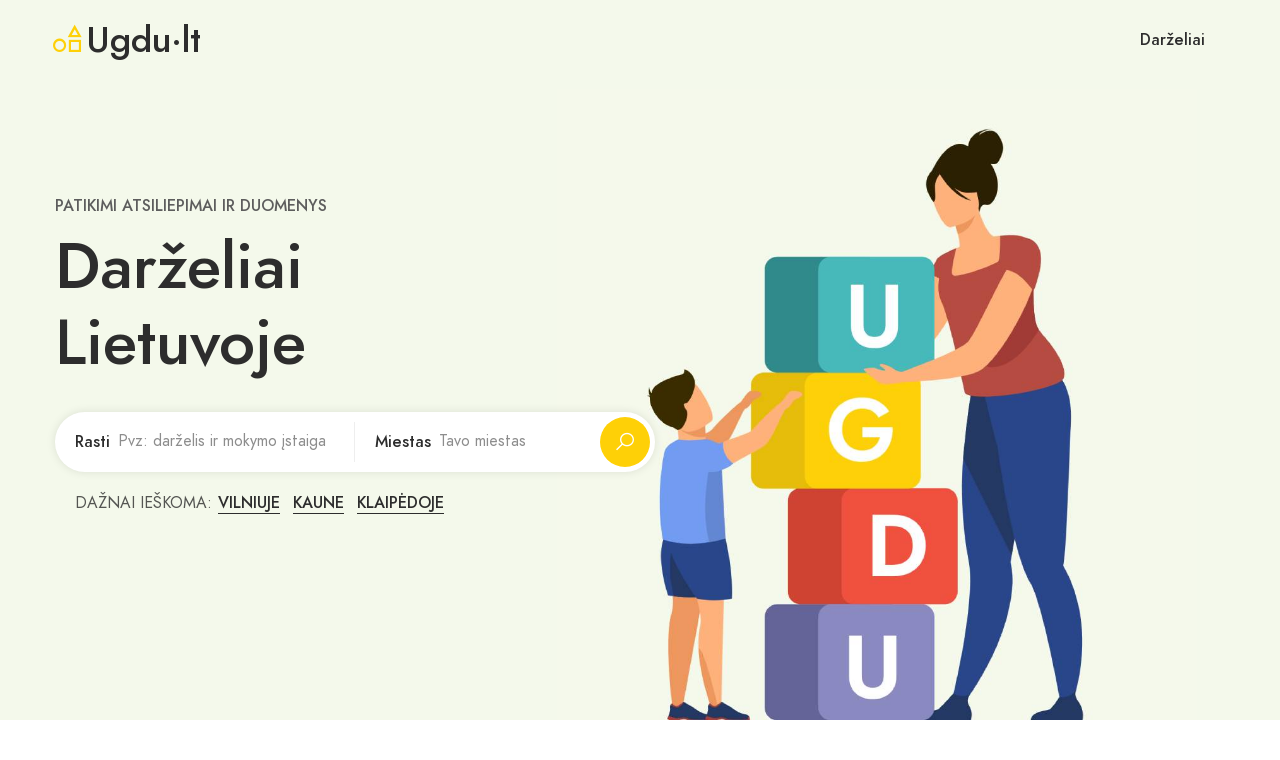

--- FILE ---
content_type: text/html; charset=UTF-8
request_url: https://ugdu.lt/
body_size: 3594
content:
<!DOCTYPE html><html lang="lt" xmlns="http://www.w3.org/1999/xhtml">
  <head>
    <meta http-equiv="Content-Type" content="text/html; charset=utf-8" />
    <meta charset="UTF-8" />

    <title>Ugdu.lt - darželiai ir mokymo įstaigos Lietuvoje</title>
    <meta name="apple-mobile-web-app-title" content="Ugdu.lt - darželiai ir mokymo įstaigos Lietuvoje" />    <meta property="og:title" content="Ugdu.lt - darželiai ir mokymo įstaigos Lietuvoje" />    <meta property="og:site_name" content="Ugdu.lt" />
            <meta property="og:description" content="Ugdu.lt - darželiai ir mokymo įstaigos Lietuvoje" />
    <meta name="description" content="Ugdu.lt - darželiai ir mokymo įstaigos Lietuvoje" />
    <meta name="keywords" content="atsiliepimai, darzeliai, mokyklos" />
    <meta name="author" content="Probo, UAB (s2s.lt)" />
    <meta name="robots" content="index, follow" />
    <meta name="classification" content="darzeliai, mokyklos" />
    <meta name="viewport" content="width=device-width, initial-scale=1.0, minimum-scale=1.0, maximum-scale=1.0, user-scalable=no" />
    
    <meta name="verify-paysera" content="" />
    <!-- favicons -->
    <link rel="apple-touch-icon" sizes="180x180" href="/public/images/apple-touch-icon.png" />
    <link rel="icon" type="image/png" sizes="32x32" href="/public/images/favicon-32x32.png" />
    <link rel="icon" type="image/png" sizes="16x16" href="/public/images/favicon-16x16.png" />
    <link rel="manifest" href="/public/site.webmanifest" />
    <link rel="mask-icon" href="/public/images/safari-pinned-tab.svg" color="#5bbad5" />
    <meta name="msapplication-TileColor" content="#ffffff" />
    <meta name="theme-color" content="#ffffff" />
    <link rel="shortcut icon" href="/public/images/favicon.ico" />
    <!-- Style CSS -->
    <link rel="stylesheet" type="text/css" href="/public/fonts/jost/stylesheet.css" />
    <link rel="stylesheet" type="text/css" href="/public/libs/line-awesome/css/line-awesome.min.css" />
    <link rel="stylesheet" type="text/css" href="/public/libs/fontawesome-pro/css/fontawesome.css" />
    <link rel="stylesheet" type="text/css" href="/public/libs/bootstrap/css/bootstrap.min.css" />
<!--    <link rel="stylesheet" type="text/css" href="/public/libs/slick/slick-theme.css" />
    <link rel="stylesheet" type="text/css" href="/public/libs/slick/slick.css" />-->
<!--    <link rel="stylesheet" type="text/css" href="/public/libs/quilljs/css/quill.bubble.css" />
    <link rel="stylesheet" type="text/css" href="/public/libs/quilljs/css/quill.core.css" />-->
<!--    <link rel="stylesheet" type="text/css" href="/public/libs/quilljs/css/quill.snow.css" />-->
    <link rel="stylesheet" type="text/css" href="/public/libs/datetimepicker/jquery.datetimepicker.min.css" />
<!--    <link rel="stylesheet" type="text/css" href="/public/libs/venobox/venobox.css" />-->
    <link rel="stylesheet" type="text/css" href="/public/css/style.css" />
    <link rel="stylesheet" type="text/css" href="/public/css/responsive.css" />
    <script type="text/javascript">
      function addScript( url, callback ) {
        var script = document.createElement( 'script' );
        if( callback ) script.onload = callback;
        script.type = 'text/javascript';
        script.src = url;
        document.body.appendChild( script );  
      }
    </script>
    <!-- Google Analytics -->
    <script async src="https://www.googletagmanager.com/gtag/js?id=G-VYF568LN80"></script>
    <script>
      window.dataLayer = window.dataLayer || [];
      function gtag() {
        dataLayer.push(arguments);
      }
      gtag('js', new Date());

      gtag('config', 'G-VYF568LN80');
    </script>
  </head>
  
  <body >
    <div id="wrapper" itemscope itemtype="http://schema.org/WebPage">
      <header id="header" class="site-header float-header" itemtype="http://schema.org/WPHeader" itemscope>
  <div class="container-fluid">
    <div class="row">
      <div class="col-xl-6 col-5">
        <div class="site">
          <div class="site__brand">
            <a title="Logo" href="/" class="site__brand__text"><i class="las la-shapes" style="color: #FED007;"></i>Ugdu·lt</a>
          </div><!-- .site__brand -->

        </div><!-- .site -->
      </div><!-- .col-md-6 -->
      <div class="col-xl-6 col-7">
        <div class="right-header align-right">
  <nav class="main-menu" itemtype="http://schema.org/SiteNavigationElement" itemscope>
    <ul>
      <li>
        <a href="/darzeliai" title="Darželiai">Darželiai</a>
      </li>
    </ul>
  </nav>
  <div class="right-header__search">
    <a title="Search" href="#" class="search-open">
      <i class="las la-search la-24-black"></i>
    </a>
    <div class="site__search">
      <a title="Uždaryti" href="#" class="search__close">
        <i class="la la-times"></i>
      </a><!-- .search__close -->
      <form action="/darzeliai" class="site__search__form" method="GET">
        <div class="site__search__field">
          <span class="site__search__icon">
            <i class="las la-search la-24-black"></i>
          </span><!-- .site__search__icon -->
          <input class="site__search__input" type="text" name="what" placeholder="Rask darželius">
        </div><!-- .search__input -->
      </form><!-- .search__form -->
    </div><!-- .site__search -->
  </div>
</div><!-- .right-header -->      </div><!-- .col-md-6 -->
    </div><!-- .row -->
  </div><!-- .container-fluid -->
</header><!-- .site-header -->
      <!-- application/views/scripts/index/index.phtml -->

<main id="main" class="site-main">
  <section class="site-banner layout-03" style="background-image: url(/public/images/assets/main-alt.jpg);">
    <div class="container">
      <div class="site-banner__content">
        <p>Patikimi atsiliepimai ir duomenys</p>
        <h1 class="site-banner__title">Darželiai<br />Lietuvoje</h1>
        <form action="/darzeliai" method="get" class="site-banner__search layout-02">
          <div class="field-input">
            <label for="s">Rasti</label>
            <input class="site-banner__search__input open-suggestion" id="s" type="text" name="what" placeholder="Pvz: darželis ir mokymo įstaiga" autocomplete="off">
          </div><!-- .site-banner__search__input -->
          <div class="field-input">
            <label for="loca">Miestas</label>
            <input class="site-banner__search__input open-suggestion" id="loca" type="text" name="where" placeholder="Tavo miestas" autocomplete="off">
            <div class="search-suggestions location-suggestions">
              <ul>
                                  <li><a href="/vilnius"><span>Vilnius</span></a></li>
                                  <li><a href="/kaunas"><span>Kaunas</span></a></li>
                                  <li><a href="/klaipeda"><span>Klaipėda</span></a></li>
                                  <li><a href="/siauliai"><span>Šiauliai</span></a></li>
                                  <li><a href="/darzeliai?what=&where=panevezys"><span>Panevėžys</span></a></li>
                                  <li><a href="/darzeliai?what=&where=alytus"><span>Alytus</span></a></li>
                                  <li><a href="/darzeliai?what=&where=marijampole"><span>Marijampolė</span></a></li>
                                  <li><a href="/darzeliai?what=&where=mazeikiai"><span>Mažeikiai</span></a></li>
                                  <li><a href="/darzeliai?what=&where=jonava"><span>Jonava</span></a></li>
                                  <li><a href="/darzeliai?what=&where=utena"><span>Utena</span></a></li>
                              </ul>
            </div>
          </div><!-- .site-banner__search__input -->
          <div class="field-submit">
            <button><i class="las la-search la-24-black"></i></button>
          </div>
        </form><!-- .site-banner__search -->
        <p class="site-banner__meta">
          <span>Dažnai ieškoma:</span>
                      <a title="Darželiai Vilniuje" href="/vilnius">Vilniuje</a>
                        <a title="Darželiai Kaune" href="/kaunas">Kaune</a>
                        <a title="Darželiai Klaipėdoje" href="/klaipeda">Klaipėdoje</a>
                    </p><!-- .site-banner__meta -->
      </div><!-- .site-banner__content -->
    </div>
  </section><!-- .site-banner -->

  
<section class="cities">
  <div class="container">
    <h2 class="cities__title title offset-item">Darželiai pagal miestus</h2>

    <div class="cities__content offset-item">
      <div class="row">

        <div class="col-lg-3 col-sm-6">
  <div class="cities__item hover__box">
    <div class="cities__thumb hover__box__thumb">
      <a title="Vilnius" href="/vilnius">
        <img src="/public/images/city/vilnius.jpg" alt="Vilnius">
      </a>
    </div>
    <h4 class="cities__name">
      <a title="Vilnius" href="/vilnius">
        Vilnius      </a>
    </h4>
    <div class="cities__info">
      <h3 class="cities__capital">
        <a title="Darželiai Vilniuje" href="/vilnius">
          Darželiai Vilniuje        </a>
      </h3>
      <p class="cities__number">554866 gyventojų</p>
    </div>
  </div><!-- .cities__item -->
</div><div class="col-lg-3 col-sm-6">
  <div class="cities__item hover__box">
    <div class="cities__thumb hover__box__thumb">
      <a title="Kaunas" href="/kaunas">
        <img src="/public/images/city/kaunas.jpg" alt="Kaunas">
      </a>
    </div>
    <h4 class="cities__name">
      <a title="Kaunas" href="/kaunas">
        Kaunas      </a>
    </h4>
    <div class="cities__info">
      <h3 class="cities__capital">
        <a title="Darželiai Kaune" href="/kaunas">
          Darželiai Kaune        </a>
      </h3>
      <p class="cities__number">292789 gyventojų</p>
    </div>
  </div><!-- .cities__item -->
</div><div class="col-lg-3 col-sm-6">
  <div class="cities__item hover__box">
    <div class="cities__thumb hover__box__thumb">
      <a title="Klaipėda" href="/klaipeda">
        <img src="/public/images/city/klaipeda.jpg" alt="Klaipėda">
      </a>
    </div>
    <h4 class="cities__name">
      <a title="Klaipėda" href="/klaipeda">
        Klaipėda      </a>
    </h4>
    <div class="cities__info">
      <h3 class="cities__capital">
        <a title="Darželiai Klaipėdoje" href="/klaipeda">
          Darželiai Klaipėdoje        </a>
      </h3>
      <p class="cities__number">149431 gyventojų</p>
    </div>
  </div><!-- .cities__item -->
</div><div class="col-lg-3 col-sm-6">
  <div class="cities__item hover__box">
    <div class="cities__thumb hover__box__thumb">
      <a title="Šiauliai" href="/siauliai">
        <img src="/public/images/city/siauliai.jpg" alt="Šiauliai">
      </a>
    </div>
    <h4 class="cities__name">
      <a title="Šiauliai" href="/siauliai">
        Šiauliai      </a>
    </h4>
    <div class="cities__info">
      <h3 class="cities__capital">
        <a title="Darželiai Šiauliuose" href="/siauliai">
          Darželiai Šiauliuose        </a>
      </h3>
      <p class="cities__number">101854 gyventojų</p>
    </div>
  </div><!-- .cities__item -->
</div>        <div class="align-center"><a href="/miestai" class="btn btn-border">Kiti miestai</a></div>

      </div>
    </div><!-- .cities__content -->
  </div>
</section><!-- .cities -->
  <section class="banner-contact">
  <div class="container">
    <div class="banner-inner">
      <h2>Darželiai Lietuvoje. Šalia tavęs.</h2>
    </div>
  </div>
</section><!-- .banner-wrap -->
</main><!-- .site-main -->

<footer id="footer" class="footer" itemtype="http://schema.org/WPFooter" itemscope>
  <div class="container">
    <div class="footer__top">
      <div class="row">
        <div class="col-lg-5">
          <div class="footer__top__info">
            <a title="Logo" href="https://gydo.lt" class="footer__top__info__text"><i class="las la-shapes" style="color: #FED007;"></i>Ugdu·lt</a>
            <p class="footer__top__info__desc">Darželiai Lietuvoje, šalia tavęs.</p>
          </div>
        </div>
        <div class="col-lg-4">
          <aside class="footer__top__nav">
            <h3>Miestai</h3>
            <ul>
                            <li class="d-inline me-3"><a href="/vilnius"><span>Vilnius</span></a></li>
                              <li class="d-inline me-3"><a href="/kaunas"><span>Kaunas</span></a></li>
                              <li class="d-inline me-3"><a href="/klaipeda"><span>Klaipėda</span></a></li>
                              <li class="d-inline me-3"><a href="/siauliai"><span>Šiauliai</span></a></li>
                
              <li class="mt-2"><a href="/miestai">Kiti miestai</a></li>
            </ul>
          </aside>
        </div>
        <div class="col-lg-3">
          <aside class="footer__top__nav footer__top__nav--contact">
            <p><a href="/reklama">Reklama</a></p>
            <p><a href="/privatumas">Privatumo politika</a></p>
            <p><a href="/taisykles">Taisyklės</a></p>
            <p>Email: <a href="/cdn-cgi/l/email-protection" class="__cf_email__" data-cfemail="99f0f7fff6d9ecfefdecb7f5ed">[email&#160;protected]</a></p>
          </aside>
        </div>
      </div>
    </div><!-- .top-footer -->
    <div class="footer__bottom">
      <div class="footer__bottom__copyright d-flex justify-content-between">
        <div>
          <?php=date('Y')?> &copy; <i class="las la-shapes" style="color: #FED007;"></i><a title="Ugdu.lt" href="https://ugdu.lt">Ugdu.lt</a>. Sukurta  <i class="las la-flag text-success"></i> Lietuvoje. 
          / <a title="Gydytojų atsiliepimai" href="https://gydo.lt" rel="dofollow">Gydytojų atsiliepimai</a>
        </div>
        <div>
          Sprendimas: <a href="htttps://probo.lt" title="IT sprendimai" rel="follow">PROBO</a>
        </div>
      </div>
    </div><!-- .top-footer -->
  </div><!-- .container -->
</footer>    </div>
    <!-- Javascript -->
    <script data-cfasync="false" src="/cdn-cgi/scripts/5c5dd728/cloudflare-static/email-decode.min.js"></script><script src="/public/js/jquery-1.12.4.min.js"></script>
    <script src="/public/js/bootstrap/bootstrap.min.js"></script>
<!--    <script src="/public/libs/slick/slick.min.js"></script>-->
        <script src="/public/libs/waypoints/jquery.waypoints.min.js"></script>
    <!-- orther script -->
    <script src="/public/js/main.js"></script>

    <!-- EO Javascript -->
  <script defer src="https://static.cloudflareinsights.com/beacon.min.js/vcd15cbe7772f49c399c6a5babf22c1241717689176015" integrity="sha512-ZpsOmlRQV6y907TI0dKBHq9Md29nnaEIPlkf84rnaERnq6zvWvPUqr2ft8M1aS28oN72PdrCzSjY4U6VaAw1EQ==" data-cf-beacon='{"version":"2024.11.0","token":"5bb7dd8acb15419cb89d6e0ed0b4f2d7","r":1,"server_timing":{"name":{"cfCacheStatus":true,"cfEdge":true,"cfExtPri":true,"cfL4":true,"cfOrigin":true,"cfSpeedBrain":true},"location_startswith":null}}' crossorigin="anonymous"></script>
</body>
</html>

--- FILE ---
content_type: text/css
request_url: https://ugdu.lt/public/css/responsive.css
body_size: 7075
content:
@media only screen and (max-width: 1500px) {
	.business-main.home-main .slick-sliders{
		padding: 0 50px;
	}
	.business-main .slick-nav>div{
		left: 0 !important;
	}
	.business-main .slick-nav .slick-nav__next{
		right: 0 !important;
	}
	.business-main.home-main .site-banner:after{
		content: '';
		background-size: 125%;
	}
	.site__search.layout-02{
		max-width: 400px;
	}
	.site-banner__search.layout-02 .field-input:nth-child(1),
	.site-banner__search.layout-02 .field-input:nth-child(2){
		-webkit-box-flex: 0;
	    -ms-flex: 0 0 50%;
	    flex: 0 0 50%;
	    max-width: 50%;
	}
	.site__search.layout-02 .site-banner__search.layout-02 .field-input label{
		display: none !important;
	}
	.site__search.layout-02 .site-banner__search.layout-02 .site-banner__search__input::placeholder{
		opacity: 1;
		color: #2d2d2d;
    	font-family: "Jost";
	}
	.site__search.layout-02 .site-banner__search.layout-02 .site-banner__search__input:-ms-input-placeholder{
		opacity: 1;
		color: #2d2d2d;
    	font-family: "Jost";
	}
	.site__search.layout-02 .site-banner__search.layout-02 .site-banner__search__input::-ms-input-placeholder{
		opacity: 1;
		color: #2d2d2d;
    	font-family: "Jost";
	}
	.site__search.layout-02 .site-banner__search.layout-02 .search-suggestions li a{
		padding: 8px 10px;
	}
	.archive-city .col-left{
		padding: 40px 20px 60px;
		margin: 0;
	}
}
@media only screen and (min-width: 1200px) {
	.container{
		max-width: 1200px;
	}
}
@media only screen and (max-width: 1200px) {
	.site__search{
		max-width: 200px;
	}
	.right-header > div{
		margin-right: 18px;
	}
	.widget-post .post img{
		width: 100px;
		height: 100px;
	}
	.widget-post .post .post__info h3{
		font-size: 15px;
	}
	.place-04 .hightlight-grid .place__amenities,
	.place-04 .hightlight-grid .hightlight-count{
		margin-right: 0;
		-webkit-box-flex: 0;
	    -ms-flex: 0 0 20%;
	    flex: 0 0 20%;
	    max-width: 20%;
	    text-align: center;
	}
	.place-04 .hightlight-grid .place__button{
		margin-top: 15px;
	}
	.place-04 .hightlight-grid .place__amenities:nth-child(4){
		margin-right: 0;
	}
	.company-info>img {
	    -webkit-box-flex: 0;
	    -ms-flex: 0 0 50%;
	    flex: 0 0 50%;
	    max-width: 50%;
	}
	.area-places .place-item{
		-webkit-box-flex: 0;
	    -ms-flex: 0 0 100%;
	    flex: 0 0 100%;
	    max-width: 100%;
	}
	.page-title.layout-2:after{
		background-image: radial-gradient(circle at 91% 3%, transparent calc(400px + 1px), #23d3d3 calc(400px + 2px));
	}
	.place-04 .hightlight-grid{
		flex-wrap: wrap;
	}
	.pricing-item .btn{
		padding: 0 25px;
	}
	.member-place-list th,
	.member-place-list td{
		padding: 15px 10px;
	}
	.member-place-list.owner-booking td.place-action a{
		margin-bottom: 10px;
	}
	.business-main.home-main .site-banner:after{
		content: '';
		background-size: 145%;
		height: 35px;
	}
	.main-primary .top-area-filter{
		flex-wrap: wrap;
	    justify-content: flex-end;
	    line-height: 40px;
	}
	.select-box .filter-control:after{
		line-height: 27px;
	}
	.filter.layout-02 .select-box .filter-control:after{
		line-height: normal;
	}
	.site__search.layout-02{
		max-width: 280px;
	}
	.site__search.layout-02 .site-banner__search.layout-02 .search-suggestions li a{
		padding: 2px 10px;
		font-size: 14px;
	}
	.mtf-grid .flex-item{
		-webkit-box-flex: 0;
	    -ms-flex: 0 0 33.33%;
	    flex: 0 0 33.33%;
	    max-width: 33.33%;
	}
	.banner-wrap .banner-content h1{
		font-size: 57px;
	    max-width: 390px;
	}
	.cuisine-slider .item img{
		height: 210px;
	}
	.cities .entry-details h3{
		font-size: 28px;
	}
	.featured-inner .flex-col:first-child span.entry-thumb{
		display: block;
		height: 100%;
	}
	.featured-inner .flex-col:first-child img{
		height: -webkit-fill-available;
	}
}
@media only screen and (min-width: 992px) {
	.popup--left .popup__user,
	.popup--left .popup__destinations,
	.popup--left .popup__button{
		display: none;
	}
}
@media only screen and (max-width: 992px) {
	.right-header .right-header__destinations,
	.right-header .right-header__login,
	.right-header .right-header__signup,
	.right-header .right-header__button{
		display: none;
	}
	.right-header .right-header__minicart{
		margin-right: 0;
	}
	.right-header .right-header__search{
		display: inline-block;
		margin-right: 0;
	}
	.right-header__minicart .right-header__number{
		display: none;
	}
	.site__search{
		position: fixed;
		top: -100%;
		left: 0;
		right: 0;
		width: 100%;
		max-width: 100%;
		background-color: #fff;
		padding: 30px 55px 30px 25px;
		z-index: 9;
		transition: all 0.3s;
		opacity: 0;
		visibility: hidden;
	}
	.site__search.open{
		top: 0;
		opacity: 1;
		visibility: visible;
		transition: all 0.3s;
	}
	.site__search.open .search__close{
		display: block;
	}
	.site__search .site__search__form{
		border-bottom: 0;
		padding-bottom: 0;
	}
	.site__search .site__search__field{
		line-height: 0;
	}
	.site__search .site__search__field input{
		height: 20px;
		line-height: 20px;
	}
	.site-header .container-fluid{
		padding-left: 25px;
		padding-right: 25px;
	}
	.site-banner .site-banner__content{
		left: 25px;
		right: 25px;
	}
	.container{
		padding-left: 25px;
		padding-right: 25px;
	}
	.footer__top__info,
	.footer__top__nav{
		margin-bottom: 40px;
	}
	.footer__top__nav--contact{
		margin-bottom: 0;
	}
	.footer__top__nav--contact li{
		margin-bottom: 0;
	}
	.footer__top{
		padding: 60px 0 40px;
	}
	.related-post .related-grid{
		flex-wrap: wrap;
	}
	.page-title--small{
		background-position: center right -480px;
    	background-size: cover;
	}
	.sidebar,
	.intro__meta{
		margin-top: 30px;
	}
	.intro__meta .col-md-4:first-child .intro__meta__item{
		border-left: 0;
	}
	.place__amenities span{
		margin-left: 5px;
	}
	.shop-details__addcart button{
		padding: 0 55px;
	}
	.other-products__content .col-lg-3:nth-child(2n) .shop__products__item,
	.shop__products .col-lg-3:nth-child(2n) .shop__products__item{
		border-right: 0;
	}
	.place-04 .place__left{
		padding-right: 0;
	}
	.company-info{
		display: block;
	}
	.company-info>img{
		-webkit-box-flex: 0;
	    -ms-flex: 0 0 100%;
	    flex: 0 0 100%;
	    max-width: 100%;
	    margin-bottom: 20px;
	}
	.company-info .ci-content{
		padding: 0;
	}
	.member-filter .field-select{
		max-width: 120px;
	}
	.isotope__nav{
		overflow: scroll;
	}
	.isotope__nav ul{
		display: -webkit-box;
	    display: -ms-flexbox;
	    display: flex;
	    width: 810px;
	}
	.home-header .site__menu__icon{
		display: inline-block !important;
		vertical-align: -4px;
	}
	.page-title.layout-2:before{
		content: '';
		display: none;
	}
	.page-title.layout-2 .page-title-info{
		max-width: 100%;
		text-align: center;
	}
	.page-title.layout-2 .page-title__content{
		text-align: center;
		margin-bottom: 60px;
	}
	.page-title.layout-2 .page-title-info{
		position: static;
	}
	.page-title.layout-2 .page-title-bottom{
		position: absolute;
		left: 0;
		right: 0;
		bottom: 0;
		margin-top: 0;
		padding: 25px 0;
		background-color: #23d3d3;
	}
	.page-title.layout-2 .page-title-bottom .intro__meta{
		margin-top: 0;
	}
	.page-title.layout-2 .intro__meta__item{
		padding: 0 15px;
	}
	.right-header .right-header__search i{
		font-size: 24px;
	}
	.archive-city .archive-filter,
	.archive-city .col-right{
		position: fixed;
		top: 0;
		left: 0;
		bottom: 0;
		right: 0;
		flex: 0 0 100%;
    	max-width: 100%;
    	background-color: #fff;
    	z-index: 999;
    	overflow-y: scroll;
    	padding: 30px;
    	display: none;
	}
	.place-item.layout-02 .place-thumb img{
		width: 100%;
	}
	.filter-mobile{
		display: -webkit-box;
	    display: -ms-flexbox;
	    display: flex;
	}
	.archive-city .col-left{
		padding: 0;
		margin-left: 0;
		margin-right: 0;
	}
	.main-primary{
		padding: 30px 15px;
		max-width: 720px;
		margin: 0 auto;
	}
	.archive-city .col-right .filter-head{
		display: -webkit-box;
	    display: -ms-flexbox;
	    display: flex;
	}
	.main-primary .filter-control{
		display: none;
	}
	.archive-filter form{
		display: none;
	}
	.widget-reservation-mini{
		position: fixed;
	    bottom: -100%;
	    left: 0;
	    display: flex;
	    right: 0;
	    z-index: 1000;
	    background-color: #fff;
	    justify-content: space-between;
	    align-items: center;
	    padding: 20px;
	    box-shadow: 0 0 20px 0 rgba(0, 0, 0, 0.1);
	    border: 1px solid #eeeeee;
	    transition: all 0.3s;
	}
	.widget-reservation-mini h3{
		margin-bottom: 0;
		font-size: 20px;
    	font-weight: 500;
	}
	.widget-reservation-mini .btn{
		width: auto;
	}
	.sidebar.open:before{
		content: '';
		position: fixed;
		top: 0;
		left: 0;
		right: 0;
		bottom: 0;
		background-color: rgba(0,0,0,0.6);
		z-index: 100;
	}
	.widget.open{
		position: fixed;
		top: 50%;
		transform: translateY(-50%);
		left: 15px;
		right: 15px;
		max-width: 290px;
		margin: 0 auto;
		background-color: #fff;
		z-index: 199;
		opacity: 1;
		visibility: visible;
	}
	.sidebar,
	.intro__meta{
		margin-top: 30px;
	}
	.widget-reservation-mini.open {
	    bottom: 0;
	    transition: all 0.3s;
	}
	.page-title.layout-2:after{
		content: '';
		display: none;
	}
	.field-check label {
	    -ms-flex: 0 0 33%;
	    flex: 0 0 33%;
	    max-width: 33%;
	}
	.template-coming-soon .footer{
		text-align: left;
	}
	.features-item h3{
		font-size: 48px;
	}
	.billing-form,
	.pricing-item{
		margin-bottom: 30px;
	}
	.pricing-item{
		height: auto;
	}
	.member-menu ul{
		width: 700px;
	}
	.member-menu > .container{
		overflow-x: scroll;
	}
	.member-place-list th,
	.member-place-list td,
	.member-place-list th:nth-child(1),
	.member-place-list td:nth-child(1){
		padding: 15px 10px;
	}
	.member-place-list td:nth-child(4){
		width: 20%;
	}
	.member-statistical{
		margin-bottom: 0;
	}
	.member-statistical .item,
	.ob-item{
		margin-bottom: 30px;
	}
	.right-header__languages ul{
		right: 0;
		left: auto;
		width: 140px;
	}
	.business-about .business-about-info{
		padding-right: 0;
	}
	.footer-subscribe{
		margin: 0 auto;
	}
	.show-map{
		display: none;
	}
	.filter-group.filter-business{
		display: none;
	}
	.archive-city.layout-02 .main-primary {
		padding: 30px 0;
	}
	.archive-city .filter-mobile{
		margin-bottom: 30px;
	}
	.business-main.home-main .site-banner:after{
		content: '';
		background-size: 150%;
		height: 30px;
	}
	.bsn-cat-item span.place{
		opacity: 1;
		visibility: visible;
	}
	.bsn-cat-item a{
		padding-top: 25px;
	}
	.site__search.layout-02.open{
		max-width: 100%;
		padding: 14px 60px 14px 30px;
	}
	.close-filter{
		display: block;
	}
	.header-landing .right-header .right-header__button{
		display: inline-block;
		margin-right: 25px;
	}
	.landing-menu{
		display: none;
	}
	.landing-customers .place-slider__nav.slick-nav{
		display: none;
	}
	.landing-plugins .plugins{
		flex-wrap: wrap;
	}
	.landing-plugins .plugins .flex-item{
		margin-bottom: 30px;
	}
	.landing-plugins .flex-item{
		-webkit-box-flex: 0;
	    -ms-flex: 0 0 33.33%;
	    flex: 0 0 33.33%;
	    max-width: 33.33%;
	}
	.demo-item{
		margin: 0 auto 30px;
	}
	.mtf-grid .flex-item {
	    -webkit-box-flex: 0;
	    -ms-flex: 0 0 50%;
	    flex: 0 0 50%;
	    max-width: 50%;
	}
	.main-primary .top-area .type{
		text-align: right;
	}
	.banner-wrap .container{
		width: 100%;
		max-width: 100%;
	}
	.banner-wrap .banner-content{
		left: 15px; 
    	right: 15px; 
	}
	.right-header .main-menu{
		display: none;
	}
	.page-content-sidebar > .container > .row{
		display: flex;
	}
	.page-content-sidebar .col-lg-4{
		order: 2;
	}
	.page-content-sidebar .col-lg-8{
		order: 1;
	}
	.cities .entry-details h3{
		font-size: 22px;
	}
	.featured-inner .flex-col{
		padding: 0 5px;
	}
	.featured-inner .flex{
		margin-left: -5px;
		margin-right: -5px;
	}
	.cities{
		margin-bottom: 10px;
	}
	.featured-inner .flex-col:first-child>.cities{
		height: calc( 100% - 10px );
	}
	.business-main .site-banner.bg_hero_02 video {
	    height: 100%;
	    width: auto;
	    -webkit-transform: scale(1.5);
	    -moz-transform: scale(1.5);
	    -o-transform: scale(1.5);
	    -ms-transform: scale(1.5);
	    transform: scale(1.5);
	}
	.banner.slick-sliders .slick-slide>div{
		height: 100%;
	}
	a.site__menu__icon{
		display: block;
	}
	.page-content.isotope .post-grid.columns-3 .post{
		-webkit-box-flex: 0;
	    -ms-flex: 0 0 50%;
	    flex: 0 0 50%;
	    max-width: 50%;
	}
	.single .place{
		position: relative;
		z-index: 2;
	}
	.main-primary .top-area-filter .filter-right{
		display: none;
	}
	.main-primary .top-area-filter{
		justify-content: space-between;
	}
	.list-categories.layout-02 .item{
		margin-bottom: 30px;
	}
	.features.layout-02 .features-item{
		flex-wrap: wrap;
		text-align: center;
		margin-bottom: 30px;
	}
	.features.layout-02 .features-item img{
		margin: 0 auto 20px;
	}
	.features.layout-02 .features-item .features-content{
		width: 100%;
		margin: 0;
		padding: 0;
	}
	.features.layout-02 .features-item p{
		max-width: 100%;
	}
	.features.layout-02{
		padding: 40px 0 0;
	}
	.list-categories .item{
		margin-bottom: 30px;
	}
}
@media only screen and (max-width: 767px) {
	.banner-apps{
		padding: 60px 0 120px;
		background-position: left 0 center;
	}
	.banner-apps__content{
		padding-left: 0;
		text-align: center;
	}
	.banner-apps__content .banner-apps__download > a{
		display: block;
		margin-right: 0;
		margin: 0 auto 20px;
	}
	.banner-apps__content .banner-apps__download > a:last-child{
		margin-right: auto;
		margin-bottom: 0;
	}
	.city-content__tabtitle__tablist,
	.city-content__tabtitle__button.btn{
		float: none;
		margin-bottom: 10px;
	}
	.city-content__tabtitle{
		text-align: center;
	}
	.place__amenities{
		margin-bottom: 20px;
	}
	.place-item__photo{
		top: 30px;
		left: 50px;
		right: auto;
		bottom: auto;
	}
	.page-title.page-title--small{
		background-image: none !important;
	}
	.place-03 .breadcrumbs{
		margin-bottom: 30px;
	}
	.place-04 .place-gallery{
		left: 50px;
		top: 30px;
		right: auto;
		bottom: auto;
	}
	.grid.grid-4{
		flex-wrap: wrap;
	}
	.grid.grid-4 .grid-item{
		-webkit-box-flex: 0;
	    -ms-flex: 0 0 50%;
	    flex: 0 0 50%;
	    max-width: 50%;
	    margin-bottom: 30px;
	}
	.our-team{
		padding: 30px 0 0;
	}
	.join-team{
		padding-bottom: 30px;
	}
	.site-contact:before{
		display: none;
	}
	.contact-main .contact-form{
		padding: 0;
		margin-bottom: 30px;
	}
	.contact-main .contact-text{
		padding: 30px 0 0;
	}
	.table-responsive,
  	.table-responsive thead,
  	.table-responsive tbody,
  	.table-responsive th,
  	.table-responsive td,
  	.table-responsive tr {
    	display: block;
  	}
  	.table-responsive > thead > tr {
   	 	position: absolute;
    	top: -9999px;
    	left: -9999px;
  	}
  	.table-responsive > tbody > tr {
    	border-top: 1px solid #eee;
    	border-bottom: 1px solid #eee;
  	}
  	.table-responsive > tbody > tr:nth-child(2n) td{
		background-color: rgba(35,211,211, 0.1);
  	}
  	.table-responsive > tbody > tr:first-child {
    	border-radius: 3px 3px 0 0;
    	border-top: none;
  	}
  	.table-responsive > tbody > tr:last-child {
    	border-radius: 0 0 3px 3px;
    	border-bottom: none;
  	}
  	.table-responsive > tbody > tr td {
	    border: none;
	    border-bottom: 1px solid #eee;
	    position: relative;
	    padding-left: 30% !important;
	    width: 100%;
	    overflow: hidden;
	    text-align: right;
  	}
  	.table-responsive > tbody > tr td .field-check{
  		display: block;
  		margin: 0;
  	}
  	.table-responsive > tbody > tr td .field-check label{
  		-webkit-box-flex: 0;
	    -ms-flex: 0 0 100%;
	    flex: 0 0 100%;
	    max-width: 100%;
	    padding: 0;
  	}
  	.table-responsive > tbody > tr td .field-check label:before{
		margin-right: 0;
  	}
  	.table-responsive > tbody > tr td .field-check label input:checked ~ span{
		left: 0;
  	}
  	.table-responsive > tbody > tr td:before {
	    content: attr(data-title);
	    position: absolute;
	    top: 15px;
	    left: 14px;
	    width: 30%;
	    padding-right: 10px;
	    white-space: nowrap;
	    font-size: 14px;
	    text-align: left;
  	}
  	.table-responsive.table-order > tbody > tr:nth-child(-n + 3) > td:first-child {
	    padding: 25px 0 25px 30% !important;
	    background-position: left 32% center;
  	}
  	.table-responsive.table-order > tbody > tr:nth-child(-n + 3) > td:first-child span {
    	left: 32%;
  	}
  	.member-filter{
  		display: block;
  	}
  	.member-filter .mf-left{
  		-webkit-box-flex: 0;
	    -ms-flex: 0 0 100%;
	    flex: 0 0 100%;
	    max-width: 100%;
  	}
  	.member-filter .field-select{
  		max-width: 100%;
  		margin: 0 0 20px 0;
  	}
  	.member-filter .mf-right form{
  		width: 100%;
  	}
  	.member-place-list td:nth-child(1),
  	.member-place-list td:nth-child(2),
  	.member-place-list td:nth-child(3),
  	.member-place-list td:nth-child(4){
  		width: 100%;
  	}
  	.table-responsive > tbody > tr td:last-child,
  	.table-responsive > tbody > tr{
  		border-bottom: 0;
  	}
  	.similar-places__content .place-item{
  		margin-bottom: 30px;
  	}
  	.place__comments__content .row{
  		display: none;
  	}
  	.city-content__tabtitle__tablist{
  		overflow: scroll;
  		margin-right: 40px;
  	}
  	.city-content__tabtitle__tablist ul{
  		width: 490px;
  		display: -webkit-box;
	    display: -ms-flexbox;
	    display: flex;
  	}
  	.city-content__tabtitle .container{
  		display: -webkit-box;
	    display: -ms-flexbox;
	    display: flex;
  	}
  	.home-main .site-banner__content h1{
  		font-size: 42px;
  	}
  	.testimonial .slick-sliders{
  		padding: 0 30px;
  	}
  	.testimonial .slick-nav > div{
  		left: -25px;
  	}
  	.testimonial .slick-nav .slick-nav__next{
  		right: -25px;
  	}
  	.home-main .site-banner:after{
  		height: 60px;
  	}
  	.golo-menu-filter .entry-filter{
  		margin-bottom: 20px;
  	}
  	.listing-main .listing-nav .listing-menu li a span.icon {
	    display: block;
	    font-size: 21px;
	}
	.listing-main .listing-nav .listing-menu li a span {
	    display: none;
	}
	.listing-main .listing-nav {
	    position: -webkit-sticky;
	    position: -webkit-sticky;
	    top: 0;
	    padding: 10px;
	    flex: 0 0 40px;
	    max-width: 40px;
	}
	.listing-main .listing-content {
	    max-width: 100%;
	    -webkit-box-flex: 0;
	    -ms-flex: 0 0 94%;
	    flex: 0 0 94%;
	    max-width: 94%;
	    padding: 30px 20px;
	}
	.listing-main .listing-nav .listing-menu li.active a,
	.listing-main .listing-nav .listing-menu li a:hover {
	    border: 0;
	    color: #23d3d3;
	}
	.listing-main .listing-nav .listing-menu li a {
	    border: 0;
	}
	.listing-main .listing-nav .listing-menu li {
	    text-align: center;
	}
	.site-header {
	    position: relative;
	    z-index: 111;
	}
	.site-header.home-header{
		position: absolute;
	}
	.template-coming-soon .site-header,
	.template-coming-soon .footer{
		position: static;
	}
	.template-coming-soon .site-main{
		height: 100%;
		padding: 30px 0;
	}
	.template-coming-soon .site-main .cs-info{
		position: static;
		-webkit-transform: inherit;
	    -moz-transform: inherit;
	    -o-transform: inherit;
	    -ms-transform: inherit;
	    transform: inherit;
	}
	.template-coming-soon.layout-2 .cs-thumb{
		position: static;
		max-width: 100%;
	}
	.template-coming-soon .site-main .cs-thumb img{
		height: auto;
	}
	.landing-banner,
	.img-box-item{
		margin-bottom: 30px;
	}
	.img-box-inner{
		margin-bottom: 0;
	}
	.features-item h3{
		font-size: 32px;
	}
	.pricing-area h2.title{
		font-size: 24px;
	}
	.member-wrap-top{
		flex-wrap: wrap;
	}
	.member-wrap-top h2{
		-webkit-box-flex: 0;
	    -ms-flex: 0 0 100%;
	    flex: 0 0 100%;
	    max-width: 100%;
	    margin-bottom: 10px;
	}
	.member-place-wrap .pagination{
		margin-bottom: 0;
	}
	.upgrade-box img{
		display: none;
	}
	.upgrade-box{
		padding: 30px;
	}
	.upgrade-box .close {
		right: 15px;
		top: 15px;
	}
	.owner-content{
		padding-bottom: 0;
	}
	.member-place-list.owner-booking td:nth-child(2),
	.member-place-list.owner-booking td:nth-child(3),
	.member-place-list.owner-booking td:nth-child(4){
		width: 100%;
	}
	.business-main .slick-nav{
		display: none;
	}
	.business-main.home-main .slick-sliders{
		padding: 0;
	}
	.business-about{
		background-size: cover;
		padding: 30px 0 40px;
		position: relative;
	}
	.business-about:before{
		content: '';
		position: absolute;
		top: 0;
		left: 0;
		right: 0;
		bottom: 0;
		background-color: rgba(0,0,0,0.7);
	}
	.business-about .business-about-info h2,
	.business-about .business-about-info p{
		color: #fff;
	}
	.archive-city.layout-02 .main-primary {
		padding: 30px 15px;
	}
	.archive-city.layout-02 .main-primary{
		max-width: 100%;
	}
	.area-places.layout-3col .place-item{
		-webkit-box-flex: 0;
	    -ms-flex: 0 0 50%;
	    flex: 0 0 50%;
	    max-width: 50%;
	}
	.business-main.home-main .site-banner:after{
		background-size: cover;
    	height: 55px;
    	background-image: url(../images/assets/mask-1.svg);
	}
	.site__search.layout-02.open{
		padding: 14px 60px 14px 15px;
	}
	.landing-page .site-banner__title{
		font-size: 32px;
	}
	.landing-page .site-banner__content a.btn{
		height: 40px;
		line-height: 40px;
		padding: 0 30px;
	}
	.landing-title h2{
		font-size: 36px;
	}
	.landing-title p,
	.footer.layout-03 .footer__bottom .footer__bottom__copyright{
		font-size: 16px;
	}
	.landing-featured .features-item h3{
		font-size: 28px;
	}
	.landing-featured .features-item .features-thumb,
	.landing-featured .features-item .features-info{
		-webkit-box-flex: 0;
	    -ms-flex: 0 0 100%;
	    flex: 0 0 100%;
	    max-width: 100%;
	    padding: 0px;
	}
	.landing-featured .features-item{
		flex-wrap: wrap;
	}
	.landing-featured .features-item:nth-child(2n-1) .features-info{
		order: 3;
	}
	.landing-featured{
		margin-bottom: 0;
	}
	.footer.layout-03 h2,
	.landing-plugins h2{
		font-size: 36px;
	}
	.landing-plugins .flex-item {
	    -webkit-box-flex: 0;
	    -ms-flex: 0 0 50%;
	    flex: 0 0 50%;
	    max-width: 50%;
	}
	.banner-left,
	.banner.slick-sliders{
		width: 50%;
	}
	.banner-wrap .banner-content h1{
		max-width: 58%;
		font-size: 48px;
	}
	.cuisine-slider .item img{
		height: 144px;
	}
	.single-02 .place__left{
		padding-right: 0;
	}
	.single-slider.slick-sliders img{
		height: 300px;
	}
	.banner-search.layout-03{
		display: block;
	}
	.banner-search.layout-03 input,
	.banner-search.layout-03 select{
		width: 100%;
	}
	.banner-search.layout-03 .field-submit button{
		width: 100%;
		border-radius: 35px;
	}
	.business-main.home-main .site-banner:after{
		background-size: cover;
    	height: 55px;
    	background-image: url(../images/assets/mask-1.svg);
	}
	.featured-inner .flex{
		display: block;
	}
	.featured-inner .flex-col{
		width: 100%;
	}
	.featured-inner .flex-col:first-child img,
	.cities img{
		height: auto;
		width: 100%;
	}
	.testimonial .slick-sliders{
		max-width: 100%;
		padding: 0;
	}
	.single .place-gallery{
		top: 30px;
		left: 50px;
		bottom: auto;
		right: auto;
	}
	.single .place-gallery a{
		font-size: 0;
		height: 48px;
		width: 48px;
		border-radius: 50%;
		line-height: 48px;
		padding: 0;
		text-align: center;
	}
	.single .place-gallery i{
		font-size: 24px;
		vertical-align: -7px;
	}
}
@media only screen and (max-width: 575px) {
	.intro__meta .intro__meta__item{
		border: 0;
		text-align: center;
		margin-bottom: 30px;
		padding-left: 0;
	}
	.intro__meta .col-md-4:last-child .intro__meta__item{
		margin-bottom: 0;
	}
	.shop-details__quantity{
		width: 100px;
	}
	.shop-details__quantity span{
		left: 13px;
	}
	.shop-details__quantity span.minus{
		right: 13px;
	}
	.shop-details__addcart button{
		padding: 0 35px;
	}
	.shop-details__wrap{
		margin-bottom: 30px;
	}
	.shop-details__tablist li a{
		font-size: 14px;
		display: block;
		padding: 5px 0;
	}
	.shop-details__tablist li{
		display: block;
		margin-right: 0;
		margin-top: 5px;
		margin-bottom: 5px;
	}
	.shop__products__item{
		border-right: 0;
	}
	.shop-details__tablist li.active a{
		border-left: 2px solid #23d3d3;
		padding-left: 15px;
	}
	.shop-details__tablist li a{
		border-left: 2px solid transparent;
	}
	.shop__meta .shop__results{
		font-size: 14px;
	}
	.shop__meta{
		margin-left: -5px;
		margin-right: -5px;
	}
	.shop__meta > div{
		padding: 0 5px;
	}
	.site__order > div{
		margin-right: 5px;
	}
	.site__order > div > a{
		font-size: 14px;
	}
	.place-share{
		position: static;
		margin-top: 20px;
	}
	.place-flex .place__currency{
		margin-right: 15px;
	}
	.place-03 .breadcrumbs{
		margin-bottom: 15px;
	}
	.place__left h1{
		font-size: 32px;
	}
	.place__box.place__box--npd{
		text-align: center;
	}
	.place__box.place__box--npd > h1,
	.place__box.place__box--npd > div{
		text-align: left;
	}
	.place-04 .place-share{
		position: absolute;
		margin-top: 0;
		right: 25px;
	}
	.place-04 .place-gallery{
		left: 25px;
	}
	.place-04 .place-gallery a{
		font-size: 0;
		width: 48px;
		height: 48px;
		line-height: 64px;
		border: 0;
		padding: 0;
		text-align: center;
		border-radius: 50%;
	}
	.place-04 .place-gallery  i{
		font-size: 24px;
	}
	.place-04 .place-share a svg,
	.place-04 .place-gallery a svg{
		margin-right: 0;
		vertical-align: middle;
	}
	.place-04 .place__box--npd h1{
		font-size: 28px;
	}
	.place-04 .hightlight-grid .place__amenities{
		-webkit-box-flex: 0;
	    -ms-flex: 0 0 50%;
	    flex: 0 0 50%;
	    max-width: 50%;
	}
	.place-04 .hightlight-grid .place__button{
		margin-top: 0;
	}
	.place__meta>div{
		margin-right: 10px;
	}
	.place-04 .place__meta>div:after{
		right: -9px;
	}
	.ot-item .ot-info{
		left: 15px;
		right: 15px;
		bottom: 10px;
	}
	.ot-item .ot-info h3,
	.ot-item .ot-info span.job{
		font-size: 14px;
		margin-bottom: 0;
	}
	.grid.grid-4{
		margin-left: -5px;
		margin-right: -5px;
	}
	.grid.grid-4 .grid-item,
	.post-grid .post{
		padding-left: 5px;
		padding-right: 5px;
	}
	.error-wrap{
		margin: 0 auto 40px;
	}
	.member-wrap .member-avatar label input{
		width: 100px;
	}
	.account span{
		display: none;
	}
	.site-header .container-fluid{
		padding-left: 15px;
		padding-right: 15px;
	}
	.site-header .container-fluid .row,
	.post-grid{
		margin-left: -5px;
		margin-right: -5px;
	}
	.site-header .row .col-7,
	.site-header .row .col-5{
		padding-left: 5px;
		padding-right: 5px;
		-webkit-box-flex: 0;
	    -ms-flex: 0 0 50%;
	    flex: 0 0 50%;
	    max-width: 50%;
	}
	.site__brand{
		margin-right: 0;
	}
	.right-header .right-header__search{
		margin-right: 18px;
	}
	.mw-box .places-item{
		margin-bottom: 0;
	}
	.popup-form.open{
		top: 20px;
	}
	.shop__products .col-sm-6,
	.other-products__content .col-sm-6,
	.other-city__content .col-md-6,
	.cities__content .col-sm-6 {
	    -webkit-box-flex: 0;
	    -ms-flex: 0 0 50%;
	    flex: 0 0 50%;
	    max-width: 50%;
	    padding-left: 5px;
	    padding-right: 5px;
	}
	.similar-places__content .col-md-6,
	.city-slider .slick-slide>div{
		padding-left: 5px;
		padding-right: 5px;
	}
	.similar-places__content .row,
	.cities__content .row{
		margin-left: -5px;
		margin-right: -5px;
	}
	.cities__item,
	.post,
	.places-item,
	.blogs-wrap .blog-wrap .post{
		margin-bottom: 30px;
	}
	.cities__info .cities__capital{
		font-size: 18px;
	}
	.home-main .site-banner:after{
		height: 40px;
	}
	.home-main .site-banner__content p,
	.testimonial-item p{
		font-size: 16px;
	}
	.place-slider__nav{
		display: none;
	}
	.title-border-bottom{
		font-size: 24px;
	}
	.trending,
	.featured-cities,
	.testimonial,
	.blogs{
		padding: 30px 0 40px;
	}
	.blogs .post{
		margin-bottom: 30px;
	}
	.testimonial .slick-sliders{
		padding: 0;
	}
	.testimonial-control .tc-item{
		padding: 10px 7px;
	}
	.testimonial-control .slick-current img{
		margin-top: 0;
	}
	.testimonial-control{
		height: auto;
	}
	.testimonial-control .tc-item{
		padding: 10px 4px;
	}
	.page-title.layout-2 .intro__meta__item{
		text-align: left;
		margin-bottom: 0;
	}
	.page-title.layout-2 .intro__meta{
		width: 575px;
	}
	.page-title.layout-2 .page-title-bottom{
		overflow-x: auto;
	}
	.filterForm .form-button,
	.filterForm .filter-head a,
	.sortForm .form-button,
	.sortForm .filter-head a{
		display: block;
	}
	.popup-wrap .popup-middle{
		top: 30px;
		bottom: 30px;
		transform: inherit;
	    -moz-transform: inherit;
	    -ms-transform: inherit;
	    -webkit-transform: inherit;
	    -o-transform: inherit;
	    overflow-y: auto;
	    overflow-x: hidden;
	}
	.listing-main .listing-content {
	    max-width: 100%;
	    -webkit-box-flex: 0;
	    -ms-flex: 0 0 calc(100% - 40px);
	    flex: 0 0 calc(100% - 40px);
	    max-width: calc(100% - 40px);
	    padding: 30px 0px;
	    background-color: #fff;
	}
	.listing-box{
		border: 0;
	}
	.listing-content > h2{
		font-size: 18px;
	    margin-bottom: 10px;
	    padding: 0 15px;
	}
	.listing-box .field-inline .field-group:first-child,
	.listing-box .field-inline .field-group:last-child,
	.listing-box .field-3col.field-inline .field-select, 
	.listing-box .field-3col.field-inline .field-input{
	    -webkit-box-flex: 0;
	    -ms-flex: 0 0 100%;
	    flex: 0 0 100%;
	    max-width: 100%;
	}
	.listing-box .field-inline{
		display: block;
		margin: 0;
	}
	.listing-box .field-inline .field-group,
	.listing-box .field-3col.field-inline .field-select,
	.listing-box .field-3col.field-inline .field-input,
	.field-maps .field-inline label,
	.field-maps .field-inline .field-button{
		padding: 0 !important;
	}
	.field-check{
		margin-bottom: 0;
	}
	.listing-box{
		padding: 15px;
	}
	.field-check label {
	    -webkit-box-flex: 0 !important;
	    -ms-flex: 0 0 50% !important;
	    flex: 0 0 50% !important;
	    max-width: 50% !important;
	}
	.upload-form .field-submit{
		padding: 0 15px;
	}
	.template-coming-soon .cs-info h1{
		font-size: 36px;
	}
	.template-coming-soon .site-header{
		padding-top: 30px;
	}
	.template-coming-soon .footer{
		padding-bottom: 30px;
	}
	.template-coming-soon.layout-2 .site-main{
		padding: 10px 0;
	}
	.landing-banner{
		padding: 100px 0;
	}
	.landing-banner h2{
		font-size: 42px;
	}
	.landing-banner p{
		font-size: 18px;
	}
	.landing-banner .lb-button img{
		height: 40px;
	}
	.ld-title{
		margin-bottom: 30px;
	}
	.ld-title h2{
		font-size: 32px;
		margin-bottom: 0;
	}
	.ld-title p{
		font-size: 16px;
	}
	.features-item{
		flex-wrap: wrap;
	}
	.features-item .features-thumb,
	.features-item .features-info{
		-webkit-box-flex: 0;
	    -ms-flex: 0 0 100%;
	    flex: 0 0 100%;
	    max-width: 100%;
	    padding-right: 0;
	}
	.features-item:nth-child(2n-1) .features-thumb{
		order: 1;
		padding-left: 0px;
	}
	.checkout-thanks-area h2{
		font-size: 26px;
		margin-bottom: 30px;
	}
	.billing-form .field-check label{
		-ms-flex: 0 0 100% !important;
	    flex: 0 0 100% !important;
	    max-width: 100% !important;
	}
	.package-review .pricing-item{
		padding: 40px;
	}
	.checkout-area{
		margin-bottom: 30px;
	}
	.pricing-area h2.title,
	.payment-method,
	.frequently-asked .title{
		margin-bottom: 30px;
	}
	.pricing-inner{
		margin-bottom: 0;
	}
	.payment-method img{
		height: 36px;
	}
	.frequently-asked{
		padding: 30px 0 0;
	}
	.upgrade-box h1{
		font-size: 24px;
		line-height: normal;
	}
	.upgrade-box p{
		font-size: 16px;
	}
	.member-statistical .item{
		padding: 20px 10px;
	}
	.member-statistical .item h3{
		font-size: 14px;
	}
	.testimonial-item.layout-02{
	    display: block !important;
	    padding: 20px;
	}
	.testimonial-item.layout-02 .avatar{
		-webkit-box-flex: 0;
	    -ms-flex: 0 0 100%;
	    flex: 0 0 100%;
	    max-width: 100%;
	    width: 150px;
	    margin: 0 auto;
	}
	.testimonial-item.layout-02 .testimonial-info{
		-webkit-box-flex: 0;
	    -ms-flex: 0 0 100%;
	    flex: 0 0 100%;
	    max-width: 100%;
	    margin-top: 30px;
	    text-align: center;
	}
	.business-main .site-banner .site-banner__content{
		top: 45%;
	}
	.site-banner__search.layout-02 .field-input label{
		display: none;
	}
	.site-banner__search.layout-02 .field-input:nth-child(1){
		-webkit-box-flex: 0;
	    -ms-flex: 0 0 50%;
	    flex: 0 0 50%;
	    max-width: 50%;
	}
	.site-banner__search.layout-02 .field-input:nth-child(2){
		-webkit-box-flex: 0;
	    -ms-flex: 0 0 50%;
	    flex: 0 0 50%;
	    max-width: 50%;
	}
	.site-banner__search.layout-02 .field-input{
		position: static !important;
	}
	.site-banner__search.layout-02 .field-input:nth-child(1):after{
		right: 50%;
	}
	.header-landing .col-5{
		-webkit-box-flex: 0;
	    -ms-flex: 0 0 50%;
	    flex: 0 0 50%;
	    max-width: 50%;
	}
	.header-landing .col-2{
		display: none;
	}
	.header-landing .right-header .right-header__button{
		margin-right: 15px;
	}
	.demo-item .demo-type{
		right: 25px;
	}
	.demo-item img{
		width: 100%;
		height: auto;
	}
	.mtf-grid .flex-item {
	    -webkit-box-flex: 0;
	    -ms-flex: 0 0 100%;
	    flex: 0 0 100%;
	    max-width: 100%;
	}
	.owner-top-inner,
	.owner-top-info{
		flex-wrap: wrap;
		text-align: center;
	}
	.owner-top-info{
		width: 100%;
		margin-bottom: 20px;
	}
	.owner-top-button{
		margin: 0 auto;
	}
	.owner-top-info .avatar{
		margin: 0 auto;
		width: 100%;
		margin-bottom: 10px;
	}
	.owner-top-info .info{
		width: 100%;
	}
	.owner-page-content .area-places.layout-3col .place-item,
	.site-main.layout-list .area-places.layout-3col .place-thumb,
	.site-main.layout-list .area-places.layout-3col .entry-detail{
	    -webkit-box-flex: 0;
	    -ms-flex: 0 0 100%;
	    flex: 0 0 100%;
	    max-width: 100%;
	}
	.site-main.layout-list .area-places.layout-3col .place-inner{
		display: block;
	}
	.site-main.layout-list .area-places.layout-3col .place-thumb .btn-add-to-wishlist{
		left: auto;
		right: 20px;
	}
	.site-main.layout-list .area-places.layout-3col .place-title{
		height: auto;
	}
	.site-main.layout-list .area-places.layout-3col .entry-bottom{
		position: static;
	}
	.banner-wrap .banner-content h1 {
	    max-width: 50%;
	    font-size: 30px;
	    margin-bottom: 20px;
	}
	.banner.slick-sliders .slick-slide > div,
	.banner.slick-sliders img{
		height: 350px;
	}
	.hcg-banner .banner.slick-sliders .slick-slide>div,
	.hcg-banner .banner.slick-sliders .slick-track,
	.hcg-banner .banner.slick-sliders .slick-slide,
	.hcg-banner .banner.slick-sliders .item{
		height: 100%;
	}
	.banner-wrap{
		overflow: hidden;
	}
	.banner-left:after{
		height: auto;
		top: -37%;
	}
	.banner.slick-sliders .slick-dots{
		top: 40%;
	}
	.restaurant-wrap,
	.cuisine-wrap,
	.join-wrap,
	.testimonials,
	.blogs-wrap,
	.featured-wrap{
		padding: 30px 0;
	}
	.similar-places{
		padding: 30px 0 0;
	}
	.title h2{
		font-size: 20px;
	}
	.restaurant-slider .slick-dots,
	.cuisine-slider .slick-dots,
	.testimonial-slider .slick-dots{
		margin-top: 10px;
	}
	.cuisine-slider .item img{
		height: 237px;
	}
	.join-wrap h2{
		font-size: 32px;
	}
	.join-wrap p{
		margin-bottom: 20px;
	}
	.home-testimonials .testimonial-item{
		display: block;
		text-align: center;
	}
	.home-testimonials .testimonial-item .testimonial-thumb{
		margin: 0 auto;
	}
	.home-testimonials .testimonial-item .testimonial-info{
		width: 100%;
		margin-top: 30px;
		margin-left: 0;
		text-align: center;
	}
	.menu-item{
		width: 100%;
	}
	.widget-sb-detail .button-wrap{
		display: block;
	}
	.widget-sb-detail .button-wrap .button{
		width: 100%;
		margin-bottom: 10px;
	}
	.widget-sb-detail .button-wrap .button:last-child{
		margin-bottom: 0;
	}
	.single .place-share {
	    position: absolute;
	    top: 0;
	    right: 17px;
	}
	.single-02 .place__box--npd h1{
		font-size: 28px;
	}
	.menu-tab li{
		margin-right: 10px;
	}
	.menu-tab li a{
		font-size: 14px;
	}
	.single .popup-wrap .hightlight-flex .place__amenities{
		-webkit-box-flex: 0;
	    -ms-flex: 0 0 50%;
	    flex: 0 0 50%;
	    max-width: 50%;
	}
	.purchase-button{
		left: 20px;
		bottom: 20px;
	}
	.button-wrap{
		margin-top: 0;
	}
	.home-main .hcg-banner .site-banner__content h1{
		font-size: 100px;
	}
	.explore{
		padding: 30px 0;
	}
	.testimonial-control .tc-item img{
		width: 46px;
		height: 46px;
	}
	.slick-slider img{
		height: 260px;
	}
	.slick-slider .testimonial-item img{
		height: auto;
	}
	.single .hightlight-grid{
		width: 576px;
	}
	.place__box-hightlight{
		overflow-y: scroll;
	}
	.single .place-gallery{
		top: 20px;
		left: 25px;
	}
	.single-01 .place__left{
		padding-right: 0;
		margin-top: -140px;
	}
	.page-content.isotope .post-grid.columns-3 .post,
	.area-places.layout-3col .place-item,
	.post-grid.columns-2 .post{
		-webkit-box-flex: 0;
	    -ms-flex: 0 0 100%;
	    flex: 0 0 100%;
	    max-width: 100%;
	}
	.city-slider .places-item .places-item__thumb img{
		width: 100%;
	}
	.site-banner{
		background-size: 550px;
		background-position: right -208px bottom;
	}
	.single .sidebar{
		padding-left: 0;
		margin-top: 0;
	}
	.single .open-table .time{
		padding: 0 0 0 20px;
	}
	.field-group .field-clone{
		margin-bottom: 10px;
	}
	.blog-content .blog-left{
		padding: 0;
	}
	.main-primary .top-area-filter .filter-center{
		display: none;
	}
	.main-primary .top-area-filter{
		justify-content: flex-end;
	}
	.archive-city .filter-mobile{
		margin-bottom: 20px;
	}
	.site-banner.layout-03,
	.site-banner.layout-02{
		background-image: inherit !important;
		height: auto;
    	padding: 120px 0 100px;
	}
	.site-banner.layout-03 .site-banner__content h1,
	.site-banner.layout-02 .site-banner__title{
		font-size: 32px;
	}
	.site-banner.layout-02 .site-banner__title:after{
		content: '';
		display: none;
	}
	.site-banner .site-banner__content{
		position: static;
		transform: inherit;
	}
	.banner-contact .banner-inner{
		flex-wrap: wrap;
	}
	.banner-contact .banner-inner h2,
	.banner-contact .banner-inner a.btn{
		max-width: 100%;
	}
	.banner-contact .banner-inner h2{
		margin-bottom: 30px;
	}
	.banner-wrap .banner-inner{
		background-image: inherit !important;
		padding: 40px;
	}
}
@media only screen and (max-width: 375px) {
	.places-item .places-item__thumb img{
		width: 100%;
	}
	.cities__item .cities__name{
		font-size: 14px;
		top: 15px;
		left: 15px;
		right: 15px;
	}
	.cities__item .cities__info{
		left: 15px;
		bottom: 15px;
		right: 15px;
	}
	.site-banner .site-banner__content{
		text-align: center;
		top: 60px;
		transform: inherit;
	}
	.site-banner__meta a{
		font-weight: 400;
		font-family: "Jost-Book";
	}
	.news__content .col-md-4:nth-child(1){
		display: block;
	}
	.footer__top__info .footer__top__info__app a,
	.footer__top__info{
		margin-bottom: 20px;
	}
	.post-grid.columns-5 .post,
	.post-grid.columns-4 .post,
	.post-grid.columns-3 .post,
	.post-grid.columns-2 .post,
	.grid.grid-5 .grid-item,
	.grid.grid-4 .grid-item,
	.grid.grid-3 .grid-item,
	.grid.grid-2 .grid-item,
	.city-grid .col-6 {
	    -webkit-box-flex: 0;
	    -ms-flex: 0 0 100%;
	    flex: 0 0 100%;
	    max-width: 100%;
	}
	.place__amenities span{
		margin-left: 2px;
	}
	.place__comments li .place__author__avatar{
		margin-bottom: 10px;
	}
	.place-04 .place__left{
		margin-top: -140px;
	}
	.mw-box{
		margin-bottom: 0;
	}
	.popup-form{
		width: auto;
	}
	.popup-form.open{
		top: 15px;
	}
	.post{
		margin-bottom: 20px;
	}
	.site-banner .site-banner__content{
		top: 50%;
		transform: translateY(-50%);
	}
	.landing-banner .lb-button img{
		height: 35px;
	}
	.landing-banner .lb-button a{
		margin-right: 8px;
	}
	.checkout-thanks-area h2{
		font-size: 22px;
		margin-bottom: 20px;
	}
	.page-title--small{
		margin-bottom: 30px;
	}
	.checkout-thanks-area h3{
		font-size: 18px;
	}
	.payment-method img{
		height: 30px;
	}
	.site__menu>a{
		margin-right: 10px;
	}
	.business-main.home-main .site-banner__content h1,
	.landing-title h2,
	.footer.layout-03 h2,
	.landing-plugins h2{
		font-size: 32px;
	}
	.landing-demo,
	.landing-plugins{
		padding: 40px 0 10px;
	}
	.landing-featured{
		padding: 40px 0 0;
	}
	.landing-customers,
	.footer.layout-03 .footer__top{
		padding: 40px 0;
	}
	.footer.layout-03 p{
		margin-bottom: 40px;
	}
	.main-theme-features{
		padding-bottom: 10px;
	}
	.footer.layout-03 .footer__bottom{
		padding-bottom: 40px;
	}
	.bsn-cat-item a{
		width: 130px;
		height: 130px;
		padding-top: 15px;
	}
	.area-places.layout-3col .place-item{
		-webkit-box-flex: 0;
	    -ms-flex: 0 0 100%;
	    flex: 0 0 100%;
	    max-width: 100%;
	}
	.banner-wrap .banner-content span{
		font-size: 14px;
	}
	.join-wrap h2{
		font-size: 28px;
	}
	.testimonial-item .testimonial-info .cite h4,
	.testimonial-item .testimonial-info .cite span{
		display: block;
		margin: 0;
	}
	.testimonial-item .testimonial-info .cite span:before{
		content: '';
		display: none;
	}
	.single-slider.slick-sliders img{
		height: 220px;
	}
	.menu-tab li a{
		font-size: 12px;
	}
	.home-testimonials .testimonial-item .testimonial-info .cite span:before{
		display: none;
	}
	.site-main.home-main .testimonial{
		padding-bottom: 0;
	}
	.site-banner.layout-03 .site-banner__content,
	.site-banner .site-banner__content{
		transform: inherit;
	}
	.site-banner.layout-03{
		padding: 100px 0 60px;
	}
	.list-categories.layout-02 .item .info{
		left: 30px;
		right: 30px;
		padding-right: 0;
	}
	.places-wrap {
	    padding-top: 20px;
	    padding-bottom: 60px;
	}
	.title-wrap{
		margin-bottom: 20px;
	}
	.title-wrap h2{
		font-size: 20px;
	}
	.title-wrap p{
		font-size: 15px;
	}
	.testimonial-slider.layout-02 .testimonial-item{
		flex-wrap: wrap;
	}
	.testimonial-slider.layout-02 .testimonial-item .avatar,
	.testimonial-slider.layout-02 .testimonial-item .testimonial-info{
		-webkit-box-flex: 0;
	    -ms-flex: 0 0 100%;
	    flex: 0 0 100%;
	    max-width: 100%;
	}
	.testimonial-slider.layout-02 .testimonial-item img{
		margin: 0 auto 20px;
	}
	.testimonial-slider.layout-02 .slick-dots,
	.testimonial-slider .slick-dots{
		margin-top: 30px;
	}
	.banner-wrap.layout-02 .banner-inner{
		max-width: 100%;
	}
	.banner-wrap.layout-02{
		padding: 40px 0;
		background-image: inherit !important;
	}
	.banner-wrap .banner-inner h2,
	.banner-contact .banner-inner h2{
		font-size: 28px;
	}
	.blogs-wrap.layout-02{
		padding: 40px 0;
	}
}